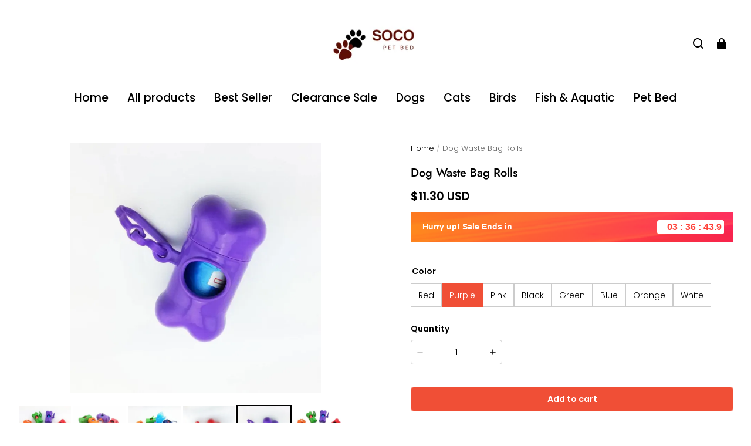

--- FILE ---
content_type: application/javascript; charset=UTF-8
request_url: https://socopetbed.com/cdn/shop/prev/ad1c9cd3e7b07e2c364c985f73188054/1748942466782/assets/component-media-gallery.js
body_size: 2023
content:
defineCustomElement('media-gallery', () => {
  return class MediaGallery extends HTMLElement {
    constructor() {
      super();
      this.elements = {
        viewer: this.querySelector('[id^="GalleryViewer"]'),
        thumbnails: this.querySelector('[id^="GalleryThumbnails"]'),
      };
      this.mql = window.matchMedia('(min-width: 750px)');
      this.mediaVideoAutoPlay = this.getAttribute('data-video-autoplay') === 'true';
      this.isHiddenVideoControls = this.getAttribute('data-hidden-video-controls') === 'true';
      this.paginationType = this.getAttribute('data-pagination-type');
      this.handleVideoAutoPlay();
      this.initMultiStylesPagination();

      this.elements.viewer.addEventListener('slideChanged', window.debounce(this.onSlideChanged.bind(this), 300));

      if (!this.elements.thumbnails) return;
      this.elements.thumbnails.querySelectorAll('[data-target]').forEach((mediaToSwitch) => {
        mediaToSwitch
          .querySelector('button')
          .addEventListener('click', this.setActiveMedia.bind(this, mediaToSwitch.dataset.target, false));
      });
    }

    connectedCallback() {
      document.addEventListener('animationstart', (event) => {
        if (event.animationName === 'galleryLoaded') {
          this.elements.viewer.resetSlides();
        }
      });
    }

    onSlideChanged(event) {
      const { currentElement, currentPage } = event.detail;
      // Execute when thumbnail exists
      this.setActiveThumbnail(currentElement.dataset.mediaId);
      // Execute when customize pagination exists
      this.setActiveMultiStylesPagination(currentPage);
    }

    setActiveMultiStylesPagination(currentPage = 1) {
      const mobileQl = window.matchMedia('(max-width: 959px)');

      const PROGRESS = 'progress';
      const DOT = 'dot';
      const SLIDER_BAR = 'slider-bar';
      const extraPaginationType = [PROGRESS, DOT, SLIDER_BAR];
      if (!mobileQl.matches || !extraPaginationType.includes(this.paginationType)) return;

      const totalPage = this.elements.viewer._getTotalPage();

      if (!totalPage || !currentPage) return;

      if (this.paginationType === PROGRESS) {
        const progressElement = this.querySelector('.product-pagination__progress');
        const widthPercent = ((currentPage / totalPage) * 100).toFixed(3);

        progressElement.style.setProperty('--progress-percent', `${widthPercent}%`);
      } else if (this.paginationType === DOT || SLIDER_BAR) {
        const dotElements = this.querySelectorAll('.product-pagination__dot-slider .tap-area');

        dotElements.forEach((element, index) => {
          element.removeAttribute('data-current');
          element.classList.remove('display-block', 'display-none');
          if (index < totalPage) {
            element.classList.add('display-block');
          } else {
            element.classList.add('display-none');
          }
          if (index === currentPage - 1) {
            element.setAttribute('data-current', true);
          }
        });
      }
    }

    initMultiStylesPagination() {
      window.setTimeout(() => {
        const { currentPage } = this.elements.viewer;
        this.setActiveMultiStylesPagination(currentPage);
      });
    }

    handleRemoveNotSelectedVariantStatus() {
      const INIT_CLASS = 'js-init-not-selected-variant';
      const { sectionId } = this.dataset;
      const productModal = document.querySelector(`#ProductModal-${sectionId}`);
      if (this.classList.contains(INIT_CLASS)) {
        this.classList.remove(INIT_CLASS);
        window.setTimeout(() => {
          this.setActiveMultiStylesPagination();
        });
      }
      if (productModal && productModal.classList.contains(INIT_CLASS)) {
        productModal.classList.remove(INIT_CLASS);
      }
    }

    setActiveMedia(mediaId, prepend) {
      const activeMedia = this.elements.viewer.querySelector(`[data-media-id="${mediaId}"]`);
      const activeMediaIndex = Array.from(activeMedia.parentElement.children).indexOf(activeMedia);
      const isMobile = window.isMobileScreen();

      const pcStyle = this.getAttribute('data-desktop-layout');
      const hideVariants = this.getAttribute('data-hide-variants') === 'true';
      const pcIsSlider = pcStyle === 'thumbnail_flatten' || pcStyle === 'carousel';
      if (pcIsSlider && activeMediaIndex > -1) {
        this.elements.viewer.querySelectorAll('[id^="Slide-"]').forEach((slide, idx) => {
          slide.classList[idx === activeMediaIndex ? 'add' : 'remove']('is-active');
        });
        this.elements.viewer.resetSlides();
      }

      if (prepend && (hideVariants || (!isMobile && !pcIsSlider))) {
        activeMedia.parentElement.prepend(activeMedia);
        this.handleRemoveNotSelectedVariantStatus();
        if (this.elements.thumbnails) {
          const activeThumbnail = this.elements.thumbnails.querySelector(`[data-target="${mediaId}"]`);
          activeThumbnail.parentElement.prepend(activeThumbnail);
          this.elements.thumbnails.resetSlides();
        }
        if (this.elements.viewer.slider) {
          this.elements.viewer.resetSlides();
          this.elements.viewer.slideTo(1);
        }
      }

      window.setTimeout(() => {
        // thumbnails control mobile gallery scroll
        activeMedia.parentElement.scrollTo({
          left: activeMedia.offsetLeft,
        });

        // control activeMedia scroll when no thumbnail exists
        const needAutoScrollDesktopLayout = ['flatten', 'columns', 'stacked'];
        if (
          !isMobile &&
          !this.closest('.quick-add-modal__content') &&
          !this.closest('[load-feature-modal]') &&
          (!this.elements.thumbnails || needAutoScrollDesktopLayout.includes(this.dataset.desktopLayout))
        ) {
          const headerLayout = document.body.querySelector('header-layout');
          window.scrollTo({
            top:
              window.scrollY +
              activeMedia.getBoundingClientRect().top -
              (headerLayout.isSticky ? headerLayout.headerLayout.clientHeight : 0),
            behavior: 'smooth',
          });
        }
      });
      this.playActiveMedia(activeMedia);
      // control thumbnails activeMedia scroll
      this.setActiveThumbnail(mediaId);
    }

    setActiveThumbnail(activeThumbnailMediaId) {
      if (!this.elements.thumbnails || !activeThumbnailMediaId) return;
      const activeThumbnail = this.elements.thumbnails.querySelector(`[data-target="${activeThumbnailMediaId}"]`);

      this.elements.thumbnails.querySelectorAll('button').forEach((element) => element.removeAttribute('data-current'));
      activeThumbnail.querySelector('button').setAttribute('data-current', true);
      if (this.elements.thumbnails.isSlideVisible(activeThumbnail)) return;

      this.elements.thumbnails.slider.scrollTo(
        this.elements.thumbnails.direction === 'vertical'
          ? { top: activeThumbnail.offsetTop }
          : { left: activeThumbnail.offsetLeft },
      );
    }

    playActiveMedia(activeItem) {
      window.pauseAllMedia();
      const deferredMedia = activeItem.querySelector('.deferred-media');
      if (!deferredMedia) return;

      const mediaType = deferredMedia.getAttribute('data-media-type');
      if ((this.isHiddenVideoControls && mediaType === 'video') || this.mediaVideoAutoPlay) {
        deferredMedia.loadContent(false);
        deferredMedia.playVideo(false);
      }
    }

    handleVideoAutoPlay() {
      const container = document.querySelector(this.getAttribute('data-parent-container'));

      const isInViewPort = (element) => {
        const viewWidth = window.innerWidth || document.documentElement.clientWidth;
        const viewHeight = window.innerHeight || document.documentElement.clientHeight;
        const { top, left, right, width, height } = element.getBoundingClientRect();

        return width > 0 && height > 0 && top >= 0 && left >= 0 && right <= viewWidth && top <= viewHeight;
      };

      const checkDeferredMedia = () => {
        if (this.mediaVideoAutoPlay) {
          const medias = this.elements.viewer.querySelectorAll('.deferred-media');
          medias.forEach((el) => {
            if (isInViewPort(el)) {
              el.loadContent(false);
              el.playVideo();
            }
          });
        }
      };

      setTimeout(() => {
        checkDeferredMedia();
      }, 200);
      (container || window).addEventListener('scroll', checkDeferredMedia);
      this.elements.viewer.addEventListener('slideChanged', () => {
        // wait slide finished
        setTimeout(() => {
          checkDeferredMedia();
        }, 200);
      });
    }
  };
});
